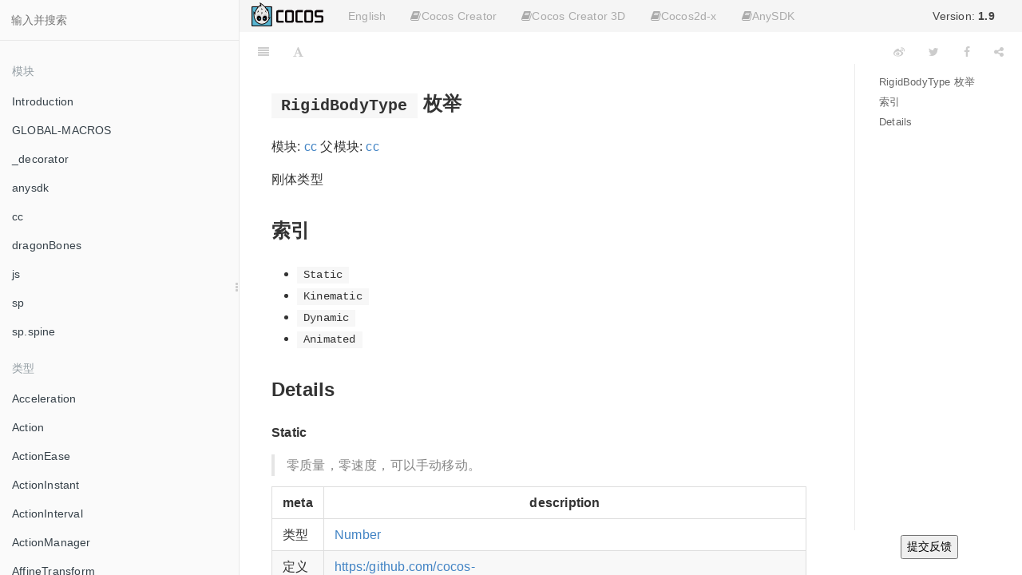

--- FILE ---
content_type: text/html
request_url: https://docs.cocos.com/creator/1.9/api/zh/enums/RigidBodyType.html
body_size: 10582
content:

<!DOCTYPE HTML>
<html lang="zh-hans" >
    <head>
        <meta charset="UTF-8">
        <meta content="text/html; charset=utf-8" http-equiv="Content-Type">
        <title>Cocos Creator 1.9  - RigidBodyType</title>
        <meta http-equiv="X-UA-Compatible" content="IE=edge" />
        <meta name="description" content="">
        <meta name="generator" content="GitBook 3.2.3">
        
        
        
    
    <link rel="stylesheet" href="../../gitbook/style.css">

    
            
                
                <link rel="stylesheet" href="../../gitbook/gitbook-plugin-search-title/search.css">
                
            
                
                <link rel="stylesheet" href="../../gitbook/gitbook-plugin-splitter/splitter.css">
                
            
                
                <link rel="stylesheet" href="../../gitbook/gitbook-plugin-highlight/website.css">
                
            
                
                <link rel="stylesheet" href="../../gitbook/gitbook-plugin-fontsettings/website.css">
                
            
        

    

    
        
        <link rel="stylesheet" href="../styles/website.css">
        
    

        
    
    
    <meta name="HandheldFriendly" content="true"/>
    <meta name="viewport" content="width=device-width, initial-scale=1, user-scalable=no">
    <meta name="apple-mobile-web-app-capable" content="yes">
    <meta name="apple-mobile-web-app-status-bar-style" content="black">
    <link rel="apple-touch-icon-precomposed" sizes="152x152" href="../../gitbook/images/apple-touch-icon-precomposed-152.png">
    <link rel="shortcut icon" href="../../gitbook/images/favicon.ico" type="image/x-icon">

    
    <link rel="next" href="Scrollbar.Direction.html" />
    
    
    <link rel="prev" href="RECResultCode.html" />
    

    </head>
    <body>
        
<div class="book">
    <div class="book-summary">
        
    <nav role="navigation" class="autoshow">
        <ul class="summary">
        <li><a href="https://cocos.com" class="btn" target="_blank"><img src="https://forum.cocos.org/images/logo.png" height="30" /></a></li>
        <li><a href="#" class="btn" onclick="toggleLanguage()">English</a></li>
        
        
        <li class="version-link">
            <a href="#" class="btn" style="color:#444"></i>Version: <span style="font-weight: bold; display: inline">1.9</span></a>
            <ul class="hovershow">
                
                <li><a href="http://docs.cocos.com/creator/3.8/api/zh/" class="btn">Version: <span style="font-weight:bold; display: inline">3.8</span></a></li>
                
                <li><a href="http://docs.cocos.com/creator/3.7/api/zh/" class="btn">Version: <span style="font-weight:bold; display: inline">3.7</span></a></li>
                
                <li><a href="http://docs.cocos.com/creator/3.6/api/zh/" class="btn">Version: <span style="font-weight:bold; display: inline">3.6</span></a></li>
                
                <li><a href="http://docs.cocos.com/creator/3.5/api/zh/" class="btn">Version: <span style="font-weight:bold; display: inline">3.5</span></a></li>
                
                <li><a href="http://docs.cocos.com/creator/3.4/api/zh/" class="btn">Version: <span style="font-weight:bold; display: inline">3.4</span></a></li>
                
                <li><a href="http://docs.cocos.com/creator/3.3/api/zh/" class="btn">Version: <span style="font-weight:bold; display: inline">3.3</span></a></li>
                
                <li><a href="http://docs.cocos.com/creator/3.2/api/zh" class="btn">Version: <span style="font-weight:bold; display: inline">3.2</span></a></li>
                
                <li><a href="http://docs.cocos.com/creator/3.1/api/zh" class="btn">Version: <span style="font-weight:bold; display: inline">3.1</span></a></li>
                
                <li><a href="http://docs.cocos.com/creator/3.0/api/zh" class="btn">Version: <span style="font-weight:bold; display: inline">3.0</span></a></li>
                
                <li><a href="http://docs.cocos.com/creator/2.4/api/zh" class="btn">Version: <span style="font-weight:bold; display: inline">2.4</span></a></li>
                
                <li><a href="http://docs.cocos.com/creator/2.3/api/zh" class="btn">Version: <span style="font-weight:bold; display: inline">2.3</span></a></li>
                
                <li><a href="http://docs.cocos.com/creator/2.2/api/zh" class="btn">Version: <span style="font-weight:bold; display: inline">2.2</span></a></li>
                
                <li><a href="http://docs.cocos.com/creator/2.1/api/zh" class="btn">Version: <span style="font-weight:bold; display: inline">2.1</span></a></li>
                
                <li><a href="http://docs.cocos.com/creator/2.0/api/zh" class="btn">Version: <span style="font-weight:bold; display: inline">2.0</span></a></li>
                
                <li><a href="http://docs.cocos.com/creator/1.10/api/zh" class="btn">Version: <span style="font-weight:bold; display: inline">1.10</span></a></li>
                
                <li><a href="http://docs.cocos.com/creator/1.9/api/zh" class="btn">Version: <span style="font-weight:bold; display: inline">1.9</span></a></li>
                
            </ul>
        </li>                
        
                 
        
        
        <li>
            <a class="btn"><i class="fa fa-book"></i>Cocos Creator</a>
            <ul>
                
                <li><a href="http://docs.cocos.com/creator/1.9/manual/zh" class="btn">手册文档</a></li>
                
                <li><a href="http://docs.cocos.com/creator/1.9/api/zh" class="btn">API 参考</a></li>
                
            </ul>
        </li>                
        
        
        
        <li>
            <a class="btn"><i class="fa fa-book"></i>Cocos Creator 3D</a>
            <ul>
                
                <li><a href="https://docs.cocos.com/creator3d/manual/zh" class="btn">手册文档</a></li>
                
                <li><a href="https://docs.cocos.com/creator3d/api/zh" class="btn">API 参考</a></li>
                
            </ul>
        </li>                
        
        
        
        <li>
            <a class="btn"><i class="fa fa-book"></i>Cocos2d-x</a>
            <ul>
                
                <li><a href="http://docs.cocos.com/cocos2d-x/manual/zh" class="btn">手册文档</a></li>
                
                <li><a href="http://docs.cocos2d-x.org/api-ref/index.html" class="btn">API 参考</a></li>
                
            </ul>
        </li>                
        
        
        
        <li><a href="http://docs.anysdk.com/" class="btn"><i class="fa fa-book"></i>AnySDK</a></li>
        
        
        </ul>
    </nav>
    
            
<div id="book-search-input" role="search">
    <input type="text" placeholder="输入并搜索" />
</div>

            
                <nav role="navigation">
                


<ul class="summary">
    
    

    

    
        
        <li class="header">模块</li>
        
        
    
        <li class="chapter " data-level="1.1" data-path="../">
            
                <a href="../">
            
                    
                    Introduction
            
                </a>
            

            
        </li>
    
        <li class="chapter " data-level="1.2" data-path="../modules/GLOBAL-MACROS.html">
            
                <a href="../modules/GLOBAL-MACROS.html">
            
                    
                    GLOBAL-MACROS
            
                </a>
            

            
        </li>
    
        <li class="chapter " data-level="1.3" data-path="../modules/_decorator.html">
            
                <a href="../modules/_decorator.html">
            
                    
                    _decorator
            
                </a>
            

            
        </li>
    
        <li class="chapter " data-level="1.4" data-path="../modules/anysdk.html">
            
                <a href="../modules/anysdk.html">
            
                    
                    anysdk
            
                </a>
            

            
        </li>
    
        <li class="chapter " data-level="1.5" data-path="../modules/cc.html">
            
                <a href="../modules/cc.html">
            
                    
                    cc
            
                </a>
            

            
        </li>
    
        <li class="chapter " data-level="1.6" data-path="../modules/dragonBones.html">
            
                <a href="../modules/dragonBones.html">
            
                    
                    dragonBones
            
                </a>
            

            
        </li>
    
        <li class="chapter " data-level="1.7" data-path="../modules/js.html">
            
                <a href="../modules/js.html">
            
                    
                    js
            
                </a>
            

            
        </li>
    
        <li class="chapter " data-level="1.8" data-path="../modules/sp.html">
            
                <a href="../modules/sp.html">
            
                    
                    sp
            
                </a>
            

            
        </li>
    
        <li class="chapter " data-level="1.9" data-path="../modules/sp.spine.html">
            
                <a href="../modules/sp.spine.html">
            
                    
                    sp.spine
            
                </a>
            

            
        </li>
    

    
        
        <li class="header">类型</li>
        
        
    
        <li class="chapter " data-level="2.1" data-path="../classes/Acceleration.html">
            
                <a href="../classes/Acceleration.html">
            
                    
                    Acceleration
            
                </a>
            

            
        </li>
    
        <li class="chapter " data-level="2.2" data-path="../classes/Action.html">
            
                <a href="../classes/Action.html">
            
                    
                    Action
            
                </a>
            

            
        </li>
    
        <li class="chapter " data-level="2.3" data-path="../classes/ActionEase.html">
            
                <a href="../classes/ActionEase.html">
            
                    
                    ActionEase
            
                </a>
            

            
        </li>
    
        <li class="chapter " data-level="2.4" data-path="../classes/ActionInstant.html">
            
                <a href="../classes/ActionInstant.html">
            
                    
                    ActionInstant
            
                </a>
            

            
        </li>
    
        <li class="chapter " data-level="2.5" data-path="../classes/ActionInterval.html">
            
                <a href="../classes/ActionInterval.html">
            
                    
                    ActionInterval
            
                </a>
            

            
        </li>
    
        <li class="chapter " data-level="2.6" data-path="../classes/ActionManager.html">
            
                <a href="../classes/ActionManager.html">
            
                    
                    ActionManager
            
                </a>
            

            
        </li>
    
        <li class="chapter " data-level="2.7" data-path="../classes/AffineTransform.html">
            
                <a href="../classes/AffineTransform.html">
            
                    
                    AffineTransform
            
                </a>
            

            
        </li>
    
        <li class="chapter " data-level="2.8" data-path="../classes/AgentManager.html">
            
                <a href="../classes/AgentManager.html">
            
                    
                    AgentManager
            
                </a>
            

            
        </li>
    
        <li class="chapter " data-level="2.9" data-path="../classes/Animation.html">
            
                <a href="../classes/Animation.html">
            
                    
                    Animation
            
                </a>
            

            
        </li>
    
        <li class="chapter " data-level="2.10" data-path="../classes/AnimationClip.html">
            
                <a href="../classes/AnimationClip.html">
            
                    
                    AnimationClip
            
                </a>
            

            
        </li>
    
        <li class="chapter " data-level="2.11" data-path="../classes/AnimationState.html">
            
                <a href="../classes/AnimationState.html">
            
                    
                    AnimationState
            
                </a>
            

            
        </li>
    
        <li class="chapter " data-level="2.12" data-path="../classes/ArmatureDisplay.html">
            
                <a href="../classes/ArmatureDisplay.html">
            
                    
                    ArmatureDisplay
            
                </a>
            

            
        </li>
    
        <li class="chapter " data-level="2.13" data-path="../classes/array.html">
            
                <a href="../classes/array.html">
            
                    
                    array
            
                </a>
            

            
        </li>
    
        <li class="chapter " data-level="2.14" data-path="../classes/Asset.html">
            
                <a href="../classes/Asset.html">
            
                    
                    Asset
            
                </a>
            

            
        </li>
    
        <li class="chapter " data-level="2.15" data-path="../classes/AudioClip.html">
            
                <a href="../classes/AudioClip.html">
            
                    
                    AudioClip
            
                </a>
            

            
        </li>
    
        <li class="chapter " data-level="2.16" data-path="../classes/audioEngine.html">
            
                <a href="../classes/audioEngine.html">
            
                    
                    audioEngine
            
                </a>
            

            
        </li>
    
        <li class="chapter " data-level="2.17" data-path="../classes/AudioSource.html">
            
                <a href="../classes/AudioSource.html">
            
                    
                    AudioSource
            
                </a>
            

            
        </li>
    
        <li class="chapter " data-level="2.18" data-path="../classes/BitmapFont.html">
            
                <a href="../classes/BitmapFont.html">
            
                    
                    BitmapFont
            
                </a>
            

            
        </li>
    
        <li class="chapter " data-level="2.19" data-path="../classes/BlendFunc.html">
            
                <a href="../classes/BlendFunc.html">
            
                    
                    BlendFunc
            
                </a>
            

            
        </li>
    
        <li class="chapter " data-level="2.20" data-path="../classes/BlockInputEvents.html">
            
                <a href="../classes/BlockInputEvents.html">
            
                    
                    BlockInputEvents
            
                </a>
            

            
        </li>
    
        <li class="chapter " data-level="2.21" data-path="../classes/BoxCollider.html">
            
                <a href="../classes/BoxCollider.html">
            
                    
                    BoxCollider
            
                </a>
            

            
        </li>
    
        <li class="chapter " data-level="2.22" data-path="../classes/Button.html">
            
                <a href="../classes/Button.html">
            
                    
                    Button
            
                </a>
            

            
        </li>
    
        <li class="chapter " data-level="2.23" data-path="../classes/CallbacksInvoker.html">
            
                <a href="../classes/CallbacksInvoker.html">
            
                    
                    CallbacksInvoker
            
                </a>
            

            
        </li>
    
        <li class="chapter " data-level="2.24" data-path="../classes/Camera.html">
            
                <a href="../classes/Camera.html">
            
                    
                    Camera
            
                </a>
            

            
        </li>
    
        <li class="chapter " data-level="2.25" data-path="../classes/Canvas.html">
            
                <a href="../classes/Canvas.html">
            
                    
                    Canvas
            
                </a>
            

            
        </li>
    
        <li class="chapter " data-level="2.26" data-path="../classes/CircleCollider.html">
            
                <a href="../classes/CircleCollider.html">
            
                    
                    CircleCollider
            
                </a>
            

            
        </li>
    
        <li class="chapter " data-level="2.27" data-path="../classes/CoffeeScript.html">
            
                <a href="../classes/CoffeeScript.html">
            
                    
                    CoffeeScript
            
                </a>
            

            
        </li>
    
        <li class="chapter " data-level="2.28" data-path="../classes/Collider.html">
            
                <a href="../classes/Collider.html">
            
                    
                    Collider
            
                </a>
            

            
        </li>
    
        <li class="chapter " data-level="2.29" data-path="../classes/Collider.Box.html">
            
                <a href="../classes/Collider.Box.html">
            
                    
                    Collider.Box
            
                </a>
            

            
        </li>
    
        <li class="chapter " data-level="2.30" data-path="../classes/Collider.Circle.html">
            
                <a href="../classes/Collider.Circle.html">
            
                    
                    Collider.Circle
            
                </a>
            

            
        </li>
    
        <li class="chapter " data-level="2.31" data-path="../classes/Collider.Polygon.html">
            
                <a href="../classes/Collider.Polygon.html">
            
                    
                    Collider.Polygon
            
                </a>
            

            
        </li>
    
        <li class="chapter " data-level="2.32" data-path="../classes/CollisionManager.html">
            
                <a href="../classes/CollisionManager.html">
            
                    
                    CollisionManager
            
                </a>
            

            
        </li>
    
        <li class="chapter " data-level="2.33" data-path="../classes/Color.html">
            
                <a href="../classes/Color.html">
            
                    
                    Color
            
                </a>
            

            
        </li>
    
        <li class="chapter " data-level="2.34" data-path="../classes/Component.html">
            
                <a href="../classes/Component.html">
            
                    
                    Component
            
                </a>
            

            
        </li>
    
        <li class="chapter " data-level="2.35" data-path="../classes/Component.EventHandler.html">
            
                <a href="../classes/Component.EventHandler.html">
            
                    
                    Component.EventHandler
            
                </a>
            

            
        </li>
    
        <li class="chapter " data-level="2.36" data-path="../classes/ContainerStrategy.html">
            
                <a href="../classes/ContainerStrategy.html">
            
                    
                    ContainerStrategy
            
                </a>
            

            
        </li>
    
        <li class="chapter " data-level="2.37" data-path="../classes/ContentStrategy.html">
            
                <a href="../classes/ContentStrategy.html">
            
                    
                    ContentStrategy
            
                </a>
            

            
        </li>
    
        <li class="chapter " data-level="2.38" data-path="../classes/Details.html">
            
                <a href="../classes/Details.html">
            
                    
                    Details
            
                </a>
            

            
        </li>
    
        <li class="chapter " data-level="2.39" data-path="../classes/Director.html">
            
                <a href="../classes/Director.html">
            
                    
                    Director
            
                </a>
            

            
        </li>
    
        <li class="chapter " data-level="2.40" data-path="../classes/DistanceJoint.html">
            
                <a href="../classes/DistanceJoint.html">
            
                    
                    DistanceJoint
            
                </a>
            

            
        </li>
    
        <li class="chapter " data-level="2.41" data-path="../classes/DragonBonesAsset.html">
            
                <a href="../classes/DragonBonesAsset.html">
            
                    
                    DragonBonesAsset
            
                </a>
            

            
        </li>
    
        <li class="chapter " data-level="2.42" data-path="../classes/DragonBonesAtlasAsset.html">
            
                <a href="../classes/DragonBonesAtlasAsset.html">
            
                    
                    DragonBonesAtlasAsset
            
                </a>
            

            
        </li>
    
        <li class="chapter " data-level="2.43" data-path="../classes/EaseBounce.html">
            
                <a href="../classes/EaseBounce.html">
            
                    
                    EaseBounce
            
                </a>
            

            
        </li>
    
        <li class="chapter " data-level="2.44" data-path="../classes/EaseElastic.html">
            
                <a href="../classes/EaseElastic.html">
            
                    
                    EaseElastic
            
                </a>
            

            
        </li>
    
        <li class="chapter " data-level="2.45" data-path="../classes/EaseRateAction.html">
            
                <a href="../classes/EaseRateAction.html">
            
                    
                    EaseRateAction
            
                </a>
            

            
        </li>
    
        <li class="chapter " data-level="2.46" data-path="../classes/EditBox.html">
            
                <a href="../classes/EditBox.html">
            
                    
                    EditBox
            
                </a>
            

            
        </li>
    
        <li class="chapter " data-level="2.47" data-path="../classes/EqualToFrame.html">
            
                <a href="../classes/EqualToFrame.html">
            
                    
                    EqualToFrame
            
                </a>
            

            
        </li>
    
        <li class="chapter " data-level="2.48" data-path="../classes/EqualToWindow.html">
            
                <a href="../classes/EqualToWindow.html">
            
                    
                    EqualToWindow
            
                </a>
            

            
        </li>
    
        <li class="chapter " data-level="2.49" data-path="../classes/Event.html">
            
                <a href="../classes/Event.html">
            
                    
                    Event
            
                </a>
            

            
        </li>
    
        <li class="chapter " data-level="2.50" data-path="../classes/Event.EventAcceleration.html">
            
                <a href="../classes/Event.EventAcceleration.html">
            
                    
                    Event.EventAcceleration
            
                </a>
            

            
        </li>
    
        <li class="chapter " data-level="2.51" data-path="../classes/Event.EventCustom.html">
            
                <a href="../classes/Event.EventCustom.html">
            
                    
                    Event.EventCustom
            
                </a>
            

            
        </li>
    
        <li class="chapter " data-level="2.52" data-path="../classes/Event.EventKeyboard.html">
            
                <a href="../classes/Event.EventKeyboard.html">
            
                    
                    Event.EventKeyboard
            
                </a>
            

            
        </li>
    
        <li class="chapter " data-level="2.53" data-path="../classes/Event.EventMouse.html">
            
                <a href="../classes/Event.EventMouse.html">
            
                    
                    Event.EventMouse
            
                </a>
            

            
        </li>
    
        <li class="chapter " data-level="2.54" data-path="../classes/Event.EventTouch.html">
            
                <a href="../classes/Event.EventTouch.html">
            
                    
                    Event.EventTouch
            
                </a>
            

            
        </li>
    
        <li class="chapter " data-level="2.55" data-path="../classes/EventListener.html">
            
                <a href="../classes/EventListener.html">
            
                    
                    EventListener
            
                </a>
            

            
        </li>
    
        <li class="chapter " data-level="2.56" data-path="../classes/eventManager.html">
            
                <a href="../classes/eventManager.html">
            
                    
                    eventManager
            
                </a>
            

            
        </li>
    
        <li class="chapter " data-level="2.57" data-path="../classes/EventTarget.html">
            
                <a href="../classes/EventTarget.html">
            
                    
                    EventTarget
            
                </a>
            

            
        </li>
    
        <li class="chapter " data-level="2.58" data-path="../classes/FiniteTimeAction.html">
            
                <a href="../classes/FiniteTimeAction.html">
            
                    
                    FiniteTimeAction
            
                </a>
            

            
        </li>
    
        <li class="chapter " data-level="2.59" data-path="../classes/Font.html">
            
                <a href="../classes/Font.html">
            
                    
                    Font
            
                </a>
            

            
        </li>
    
        <li class="chapter " data-level="2.60" data-path="../classes/Game.html">
            
                <a href="../classes/Game.html">
            
                    
                    Game
            
                </a>
            

            
        </li>
    
        <li class="chapter " data-level="2.61" data-path="../classes/Graphics.html">
            
                <a href="../classes/Graphics.html">
            
                    
                    Graphics
            
                </a>
            

            
        </li>
    
        <li class="chapter " data-level="2.62" data-path="../classes/Intersection.html">
            
                <a href="../classes/Intersection.html">
            
                    
                    Intersection
            
                </a>
            

            
        </li>
    
        <li class="chapter " data-level="2.63" data-path="../classes/Joint.html">
            
                <a href="../classes/Joint.html">
            
                    
                    Joint
            
                </a>
            

            
        </li>
    
        <li class="chapter " data-level="2.64" data-path="../classes/Label.html">
            
                <a href="../classes/Label.html">
            
                    
                    Label
            
                </a>
            

            
        </li>
    
        <li class="chapter " data-level="2.65" data-path="../classes/LabelAtlas.html">
            
                <a href="../classes/LabelAtlas.html">
            
                    
                    LabelAtlas
            
                </a>
            

            
        </li>
    
        <li class="chapter " data-level="2.66" data-path="../classes/LabelOutline.html">
            
                <a href="../classes/LabelOutline.html">
            
                    
                    LabelOutline
            
                </a>
            

            
        </li>
    
        <li class="chapter " data-level="2.67" data-path="../classes/Layout.html">
            
                <a href="../classes/Layout.html">
            
                    
                    Layout
            
                </a>
            

            
        </li>
    
        <li class="chapter " data-level="2.68" data-path="../classes/loader.html">
            
                <a href="../classes/loader.html">
            
                    
                    loader
            
                </a>
            

            
        </li>
    
        <li class="chapter " data-level="2.69" data-path="../classes/LoadingItems.html">
            
                <a href="../classes/LoadingItems.html">
            
                    
                    LoadingItems
            
                </a>
            

            
        </li>
    
        <li class="chapter " data-level="2.70" data-path="../classes/Manifold.html">
            
                <a href="../classes/Manifold.html">
            
                    
                    Manifold
            
                </a>
            

            
        </li>
    
        <li class="chapter " data-level="2.71" data-path="../classes/ManifoldPoint.html">
            
                <a href="../classes/ManifoldPoint.html">
            
                    
                    ManifoldPoint
            
                </a>
            

            
        </li>
    
        <li class="chapter " data-level="2.72" data-path="../classes/Mask.html">
            
                <a href="../classes/Mask.html">
            
                    
                    Mask
            
                </a>
            

            
        </li>
    
        <li class="chapter " data-level="2.73" data-path="../classes/MotionStreak.html">
            
                <a href="../classes/MotionStreak.html">
            
                    
                    MotionStreak
            
                </a>
            

            
        </li>
    
        <li class="chapter " data-level="2.74" data-path="../classes/MotorJoint.html">
            
                <a href="../classes/MotorJoint.html">
            
                    
                    MotorJoint
            
                </a>
            

            
        </li>
    
        <li class="chapter " data-level="2.75" data-path="../classes/MouseJoint.html">
            
                <a href="../classes/MouseJoint.html">
            
                    
                    MouseJoint
            
                </a>
            

            
        </li>
    
        <li class="chapter " data-level="2.76" data-path="../classes/Node.html">
            
                <a href="../classes/Node.html">
            
                    
                    Node
            
                </a>
            

            
        </li>
    
        <li class="chapter " data-level="2.77" data-path="../classes/Node.EventType.html">
            
                <a href="../classes/Node.EventType.html">
            
                    
                    Node.EventType
            
                </a>
            

            
        </li>
    
        <li class="chapter " data-level="2.78" data-path="../classes/NodePool.html">
            
                <a href="../classes/NodePool.html">
            
                    
                    NodePool
            
                </a>
            

            
        </li>
    
        <li class="chapter " data-level="2.79" data-path="../classes/OriginalContainer.html">
            
                <a href="../classes/OriginalContainer.html">
            
                    
                    OriginalContainer
            
                </a>
            

            
        </li>
    
        <li class="chapter " data-level="2.80" data-path="../classes/PageView.html">
            
                <a href="../classes/PageView.html">
            
                    
                    PageView
            
                </a>
            

            
        </li>
    
        <li class="chapter " data-level="2.81" data-path="../classes/PageViewIndicator.html">
            
                <a href="../classes/PageViewIndicator.html">
            
                    
                    PageViewIndicator
            
                </a>
            

            
        </li>
    
        <li class="chapter " data-level="2.82" data-path="../classes/ParticleSystem.html">
            
                <a href="../classes/ParticleSystem.html">
            
                    
                    ParticleSystem
            
                </a>
            

            
        </li>
    
        <li class="chapter " data-level="2.83" data-path="../classes/PhysicsBoxCollider.html">
            
                <a href="../classes/PhysicsBoxCollider.html">
            
                    
                    PhysicsBoxCollider
            
                </a>
            

            
        </li>
    
        <li class="chapter " data-level="2.84" data-path="../classes/PhysicsChainCollider.html">
            
                <a href="../classes/PhysicsChainCollider.html">
            
                    
                    PhysicsChainCollider
            
                </a>
            

            
        </li>
    
        <li class="chapter " data-level="2.85" data-path="../classes/PhysicsCircleCollider.html">
            
                <a href="../classes/PhysicsCircleCollider.html">
            
                    
                    PhysicsCircleCollider
            
                </a>
            

            
        </li>
    
        <li class="chapter " data-level="2.86" data-path="../classes/PhysicsCollider.html">
            
                <a href="../classes/PhysicsCollider.html">
            
                    
                    PhysicsCollider
            
                </a>
            

            
        </li>
    
        <li class="chapter " data-level="2.87" data-path="../classes/PhysicsContact.html">
            
                <a href="../classes/PhysicsContact.html">
            
                    
                    PhysicsContact
            
                </a>
            

            
        </li>
    
        <li class="chapter " data-level="2.88" data-path="../classes/PhysicsImpulse.html">
            
                <a href="../classes/PhysicsImpulse.html">
            
                    
                    PhysicsImpulse
            
                </a>
            

            
        </li>
    
        <li class="chapter " data-level="2.89" data-path="../classes/PhysicsManager.html">
            
                <a href="../classes/PhysicsManager.html">
            
                    
                    PhysicsManager
            
                </a>
            

            
        </li>
    
        <li class="chapter " data-level="2.90" data-path="../classes/PhysicsPolygonCollider.html">
            
                <a href="../classes/PhysicsPolygonCollider.html">
            
                    
                    PhysicsPolygonCollider
            
                </a>
            

            
        </li>
    
        <li class="chapter " data-level="2.91" data-path="../classes/PhysicsRayCastResult.html">
            
                <a href="../classes/PhysicsRayCastResult.html">
            
                    
                    PhysicsRayCastResult
            
                </a>
            

            
        </li>
    
        <li class="chapter " data-level="2.92" data-path="../classes/Pipeline.html">
            
                <a href="../classes/Pipeline.html">
            
                    
                    Pipeline
            
                </a>
            

            
        </li>
    
        <li class="chapter " data-level="2.93" data-path="../classes/Pipeline.Downloader.html">
            
                <a href="../classes/Pipeline.Downloader.html">
            
                    
                    Pipeline.Downloader
            
                </a>
            

            
        </li>
    
        <li class="chapter " data-level="2.94" data-path="../classes/Pipeline.Loader.html">
            
                <a href="../classes/Pipeline.Loader.html">
            
                    
                    Pipeline.Loader
            
                </a>
            

            
        </li>
    
        <li class="chapter " data-level="2.95" data-path="../classes/Playable.html">
            
                <a href="../classes/Playable.html">
            
                    
                    Playable
            
                </a>
            

            
        </li>
    
        <li class="chapter " data-level="2.96" data-path="../classes/PluginParam.html">
            
                <a href="../classes/PluginParam.html">
            
                    
                    PluginParam
            
                </a>
            

            
        </li>
    
        <li class="chapter " data-level="2.97" data-path="../classes/PluginProtocol.html">
            
                <a href="../classes/PluginProtocol.html">
            
                    
                    PluginProtocol
            
                </a>
            

            
        </li>
    
        <li class="chapter " data-level="2.98" data-path="../classes/PolygonCollider.html">
            
                <a href="../classes/PolygonCollider.html">
            
                    
                    PolygonCollider
            
                </a>
            

            
        </li>
    
        <li class="chapter " data-level="2.99" data-path="../classes/pool.html">
            
                <a href="../classes/pool.html">
            
                    
                    pool
            
                </a>
            

            
        </li>
    
        <li class="chapter " data-level="2.100" data-path="../classes/Pool.md">
            
                <span>
            
                    
                    Pool
            
                </a>
            

            
        </li>
    
        <li class="chapter " data-level="2.101" data-path="../classes/Prefab.html">
            
                <a href="../classes/Prefab.html">
            
                    
                    Prefab
            
                </a>
            

            
        </li>
    
        <li class="chapter " data-level="2.102" data-path="../classes/PrismaticJoint.html">
            
                <a href="../classes/PrismaticJoint.html">
            
                    
                    PrismaticJoint
            
                </a>
            

            
        </li>
    
        <li class="chapter " data-level="2.103" data-path="../classes/ProgressBar.html">
            
                <a href="../classes/ProgressBar.html">
            
                    
                    ProgressBar
            
                </a>
            

            
        </li>
    
        <li class="chapter " data-level="2.104" data-path="../classes/ProportionalToFrame.html">
            
                <a href="../classes/ProportionalToFrame.html">
            
                    
                    ProportionalToFrame
            
                </a>
            

            
        </li>
    
        <li class="chapter " data-level="2.105" data-path="../classes/ProportionalToWindow.html">
            
                <a href="../classes/ProportionalToWindow.html">
            
                    
                    ProportionalToWindow
            
                </a>
            

            
        </li>
    
        <li class="chapter " data-level="2.106" data-path="../classes/ProtocolAds.html">
            
                <a href="../classes/ProtocolAds.html">
            
                    
                    ProtocolAds
            
                </a>
            

            
        </li>
    
        <li class="chapter " data-level="2.107" data-path="../classes/ProtocolAdTracking.html">
            
                <a href="../classes/ProtocolAdTracking.html">
            
                    
                    ProtocolAdTracking
            
                </a>
            

            
        </li>
    
        <li class="chapter " data-level="2.108" data-path="../classes/ProtocolAnalytics.html">
            
                <a href="../classes/ProtocolAnalytics.html">
            
                    
                    ProtocolAnalytics
            
                </a>
            

            
        </li>
    
        <li class="chapter " data-level="2.109" data-path="../classes/ProtocolCrash.html">
            
                <a href="../classes/ProtocolCrash.html">
            
                    
                    ProtocolCrash
            
                </a>
            

            
        </li>
    
        <li class="chapter " data-level="2.110" data-path="../classes/ProtocolCustom.html">
            
                <a href="../classes/ProtocolCustom.html">
            
                    
                    ProtocolCustom
            
                </a>
            

            
        </li>
    
        <li class="chapter " data-level="2.111" data-path="../classes/ProtocolIAP.html">
            
                <a href="../classes/ProtocolIAP.html">
            
                    
                    ProtocolIAP
            
                </a>
            

            
        </li>
    
        <li class="chapter " data-level="2.112" data-path="../classes/ProtocolPush.html">
            
                <a href="../classes/ProtocolPush.html">
            
                    
                    ProtocolPush
            
                </a>
            

            
        </li>
    
        <li class="chapter " data-level="2.113" data-path="../classes/ProtocolREC.html">
            
                <a href="../classes/ProtocolREC.html">
            
                    
                    ProtocolREC
            
                </a>
            

            
        </li>
    
        <li class="chapter " data-level="2.114" data-path="../classes/ProtocolShare.html">
            
                <a href="../classes/ProtocolShare.html">
            
                    
                    ProtocolShare
            
                </a>
            

            
        </li>
    
        <li class="chapter " data-level="2.115" data-path="../classes/ProtocolSocial.html">
            
                <a href="../classes/ProtocolSocial.html">
            
                    
                    ProtocolSocial
            
                </a>
            

            
        </li>
    
        <li class="chapter " data-level="2.116" data-path="../classes/ProtocolUser.html">
            
                <a href="../classes/ProtocolUser.html">
            
                    
                    ProtocolUser
            
                </a>
            

            
        </li>
    
        <li class="chapter " data-level="2.117" data-path="../classes/Quad2.html">
            
                <a href="../classes/Quad2.html">
            
                    
                    Quad2
            
                </a>
            

            
        </li>
    
        <li class="chapter " data-level="2.118" data-path="../classes/Quad3.html">
            
                <a href="../classes/Quad3.html">
            
                    
                    Quad3
            
                </a>
            

            
        </li>
    
        <li class="chapter " data-level="2.119" data-path="../classes/RawAsset.html">
            
                <a href="../classes/RawAsset.html">
            
                    
                    RawAsset
            
                </a>
            

            
        </li>
    
        <li class="chapter " data-level="2.120" data-path="../classes/Rect.html">
            
                <a href="../classes/Rect.html">
            
                    
                    Rect
            
                </a>
            

            
        </li>
    
        <li class="chapter " data-level="2.121" data-path="../classes/ResolutionPolicy.html">
            
                <a href="../classes/ResolutionPolicy.html">
            
                    
                    ResolutionPolicy
            
                </a>
            

            
        </li>
    
        <li class="chapter " data-level="2.122" data-path="../classes/RevoluteJoint.html">
            
                <a href="../classes/RevoluteJoint.html">
            
                    
                    RevoluteJoint
            
                </a>
            

            
        </li>
    
        <li class="chapter " data-level="2.123" data-path="../classes/RichText.html">
            
                <a href="../classes/RichText.html">
            
                    
                    RichText
            
                </a>
            

            
        </li>
    
        <li class="chapter " data-level="2.124" data-path="../classes/RigidBody.html">
            
                <a href="../classes/RigidBody.html">
            
                    
                    RigidBody
            
                </a>
            

            
        </li>
    
        <li class="chapter " data-level="2.125" data-path="../classes/RopeJoint.html">
            
                <a href="../classes/RopeJoint.html">
            
                    
                    RopeJoint
            
                </a>
            

            
        </li>
    
        <li class="chapter " data-level="2.126" data-path="../classes/Scene.html">
            
                <a href="../classes/Scene.html">
            
                    
                    Scene
            
                </a>
            

            
        </li>
    
        <li class="chapter " data-level="2.127" data-path="../classes/SceneAsset.html">
            
                <a href="../classes/SceneAsset.html">
            
                    
                    SceneAsset
            
                </a>
            

            
        </li>
    
        <li class="chapter " data-level="2.128" data-path="../classes/Scheduler.html">
            
                <a href="../classes/Scheduler.html">
            
                    
                    Scheduler
            
                </a>
            

            
        </li>
    
        <li class="chapter " data-level="2.129" data-path="../classes/screen.html">
            
                <a href="../classes/screen.html">
            
                    
                    screen
            
                </a>
            

            
        </li>
    
        <li class="chapter " data-level="2.130" data-path="../classes/Scrollbar.html">
            
                <a href="../classes/Scrollbar.html">
            
                    
                    Scrollbar
            
                </a>
            

            
        </li>
    
        <li class="chapter " data-level="2.131" data-path="../classes/ScrollView.html">
            
                <a href="../classes/ScrollView.html">
            
                    
                    ScrollView
            
                </a>
            

            
        </li>
    
        <li class="chapter " data-level="2.132" data-path="../classes/Size.html">
            
                <a href="../classes/Size.html">
            
                    
                    Size
            
                </a>
            

            
        </li>
    
        <li class="chapter " data-level="2.133" data-path="../classes/Skeleton.html">
            
                <a href="../classes/Skeleton.html">
            
                    
                    Skeleton
            
                </a>
            

            
        </li>
    
        <li class="chapter " data-level="2.134" data-path="../classes/SkeletonData.html">
            
                <a href="../classes/SkeletonData.html">
            
                    
                    SkeletonData
            
                </a>
            

            
        </li>
    
        <li class="chapter " data-level="2.135" data-path="../classes/Slider.html">
            
                <a href="../classes/Slider.html">
            
                    
                    Slider
            
                </a>
            

            
        </li>
    
        <li class="chapter " data-level="2.136" data-path="../classes/Sprite.html">
            
                <a href="../classes/Sprite.html">
            
                    
                    Sprite
            
                </a>
            

            
        </li>
    
        <li class="chapter " data-level="2.137" data-path="../classes/SpriteAtlas.html">
            
                <a href="../classes/SpriteAtlas.html">
            
                    
                    SpriteAtlas
            
                </a>
            

            
        </li>
    
        <li class="chapter " data-level="2.138" data-path="../classes/SpriteDistortion.html">
            
                <a href="../classes/SpriteDistortion.html">
            
                    
                    SpriteDistortion
            
                </a>
            

            
        </li>
    
        <li class="chapter " data-level="2.139" data-path="../classes/SpriteFrame.html">
            
                <a href="../classes/SpriteFrame.html">
            
                    
                    SpriteFrame
            
                </a>
            

            
        </li>
    
        <li class="chapter " data-level="2.140" data-path="../classes/sys.html">
            
                <a href="../classes/sys.html">
            
                    
                    sys
            
                </a>
            

            
        </li>
    
        <li class="chapter " data-level="2.141" data-path="../classes/SystemEvent.html">
            
                <a href="../classes/SystemEvent.html">
            
                    
                    SystemEvent
            
                </a>
            

            
        </li>
    
        <li class="chapter " data-level="2.142" data-path="../classes/SystemEvent.EventType.html">
            
                <a href="../classes/SystemEvent.EventType.html">
            
                    
                    SystemEvent.EventType
            
                </a>
            

            
        </li>
    
        <li class="chapter " data-level="2.143" data-path="../classes/Tex2F.html">
            
                <a href="../classes/Tex2F.html">
            
                    
                    Tex2F
            
                </a>
            

            
        </li>
    
        <li class="chapter " data-level="2.144" data-path="../classes/TextAsset.html">
            
                <a href="../classes/TextAsset.html">
            
                    
                    TextAsset
            
                </a>
            

            
        </li>
    
        <li class="chapter " data-level="2.145" data-path="../classes/Texture2D.html">
            
                <a href="../classes/Texture2D.html">
            
                    
                    Texture2D
            
                </a>
            

            
        </li>
    
        <li class="chapter " data-level="2.146" data-path="../classes/textureCache.html">
            
                <a href="../classes/textureCache.html">
            
                    
                    textureCache
            
                </a>
            

            
        </li>
    
        <li class="chapter " data-level="2.147" data-path="../classes/TiledLayer.html">
            
                <a href="../classes/TiledLayer.html">
            
                    
                    TiledLayer
            
                </a>
            

            
        </li>
    
        <li class="chapter " data-level="2.148" data-path="../classes/TiledMap.html">
            
                <a href="../classes/TiledMap.html">
            
                    
                    TiledMap
            
                </a>
            

            
        </li>
    
        <li class="chapter " data-level="2.149" data-path="../classes/TiledMapAsset.html">
            
                <a href="../classes/TiledMapAsset.html">
            
                    
                    TiledMapAsset
            
                </a>
            

            
        </li>
    
        <li class="chapter " data-level="2.150" data-path="../classes/TiledObjectGroup.html">
            
                <a href="../classes/TiledObjectGroup.html">
            
                    
                    TiledObjectGroup
            
                </a>
            

            
        </li>
    
        <li class="chapter " data-level="2.151" data-path="../classes/TMXObject.html">
            
                <a href="../classes/TMXObject.html">
            
                    
                    TMXObject
            
                </a>
            

            
        </li>
    
        <li class="chapter " data-level="2.152" data-path="../classes/Toggle.html">
            
                <a href="../classes/Toggle.html">
            
                    
                    Toggle
            
                </a>
            

            
        </li>
    
        <li class="chapter " data-level="2.153" data-path="../classes/ToggleContainer.html">
            
                <a href="../classes/ToggleContainer.html">
            
                    
                    ToggleContainer
            
                </a>
            

            
        </li>
    
        <li class="chapter " data-level="2.154" data-path="../classes/ToggleGroup.html">
            
                <a href="../classes/ToggleGroup.html">
            
                    
                    ToggleGroup
            
                </a>
            

            
        </li>
    
        <li class="chapter " data-level="2.155" data-path="../classes/Touch.html">
            
                <a href="../classes/Touch.html">
            
                    
                    Touch
            
                </a>
            

            
        </li>
    
        <li class="chapter " data-level="2.156" data-path="../classes/TTFFont.html">
            
                <a href="../classes/TTFFont.html">
            
                    
                    TTFFont
            
                </a>
            

            
        </li>
    
        <li class="chapter " data-level="2.157" data-path="../classes/TypeScript.html">
            
                <a href="../classes/TypeScript.html">
            
                    
                    TypeScript
            
                </a>
            

            
        </li>
    
        <li class="chapter " data-level="2.158" data-path="../classes/url.html">
            
                <a href="../classes/url.html">
            
                    
                    url
            
                </a>
            

            
        </li>
    
        <li class="chapter " data-level="2.159" data-path="../classes/V2F_C4B_T2F.html">
            
                <a href="../classes/V2F_C4B_T2F.html">
            
                    
                    V2F_C4B_T2F
            
                </a>
            

            
        </li>
    
        <li class="chapter " data-level="2.160" data-path="../classes/V2F_C4B_T2F_Triangle.html">
            
                <a href="../classes/V2F_C4B_T2F_Triangle.html">
            
                    
                    V2F_C4B_T2F_Triangle
            
                </a>
            

            
        </li>
    
        <li class="chapter " data-level="2.161" data-path="../classes/V3F_C4B_T2F.html">
            
                <a href="../classes/V3F_C4B_T2F.html">
            
                    
                    V3F_C4B_T2F
            
                </a>
            

            
        </li>
    
        <li class="chapter " data-level="2.162" data-path="../classes/V3F_C4B_T2F_Quad.html">
            
                <a href="../classes/V3F_C4B_T2F_Quad.html">
            
                    
                    V3F_C4B_T2F_Quad
            
                </a>
            

            
        </li>
    
        <li class="chapter " data-level="2.163" data-path="../classes/ValueType.html">
            
                <a href="../classes/ValueType.html">
            
                    
                    ValueType
            
                </a>
            

            
        </li>
    
        <li class="chapter " data-level="2.164" data-path="../classes/Vec2.html">
            
                <a href="../classes/Vec2.html">
            
                    
                    Vec2
            
                </a>
            

            
        </li>
    
        <li class="chapter " data-level="2.165" data-path="../classes/Vertex2F.html">
            
                <a href="../classes/Vertex2F.html">
            
                    
                    Vertex2F
            
                </a>
            

            
        </li>
    
        <li class="chapter " data-level="2.166" data-path="../classes/Vertex3F.html">
            
                <a href="../classes/Vertex3F.html">
            
                    
                    Vertex3F
            
                </a>
            

            
        </li>
    
        <li class="chapter " data-level="2.167" data-path="../classes/VideoPlayer.html">
            
                <a href="../classes/VideoPlayer.html">
            
                    
                    VideoPlayer
            
                </a>
            

            
        </li>
    
        <li class="chapter " data-level="2.168" data-path="../classes/View.html">
            
                <a href="../classes/View.html">
            
                    
                    View
            
                </a>
            

            
        </li>
    
        <li class="chapter " data-level="2.169" data-path="../classes/ViewGroup.html">
            
                <a href="../classes/ViewGroup.html">
            
                    
                    ViewGroup
            
                </a>
            

            
        </li>
    
        <li class="chapter " data-level="2.170" data-path="../classes/visibleRect.html">
            
                <a href="../classes/visibleRect.html">
            
                    
                    visibleRect
            
                </a>
            

            
        </li>
    
        <li class="chapter " data-level="2.171" data-path="../classes/WebGLColor.html">
            
                <a href="../classes/WebGLColor.html">
            
                    
                    WebGLColor
            
                </a>
            

            
        </li>
    
        <li class="chapter " data-level="2.172" data-path="../classes/WebView.html">
            
                <a href="../classes/WebView.html">
            
                    
                    WebView
            
                </a>
            

            
        </li>
    
        <li class="chapter " data-level="2.173" data-path="../classes/WeldJoint.html">
            
                <a href="../classes/WeldJoint.html">
            
                    
                    WeldJoint
            
                </a>
            

            
        </li>
    
        <li class="chapter " data-level="2.174" data-path="../classes/WheelJoint.html">
            
                <a href="../classes/WheelJoint.html">
            
                    
                    WheelJoint
            
                </a>
            

            
        </li>
    
        <li class="chapter " data-level="2.175" data-path="../classes/Widget.html">
            
                <a href="../classes/Widget.html">
            
                    
                    Widget
            
                </a>
            

            
        </li>
    
        <li class="chapter " data-level="2.176" data-path="../classes/WorldManifold.html">
            
                <a href="../classes/WorldManifold.html">
            
                    
                    WorldManifold
            
                </a>
            

            
        </li>
    

    
        
        <li class="header">枚举</li>
        
        
    
        <li class="chapter " data-level="3.1" data-path="AccountGender.html">
            
                <a href="AccountGender.html">
            
                    
                    AccountGender
            
                </a>
            

            
        </li>
    
        <li class="chapter " data-level="3.2" data-path="AccountOperate.html">
            
                <a href="AccountOperate.html">
            
                    
                    AccountOperate
            
                </a>
            

            
        </li>
    
        <li class="chapter " data-level="3.3" data-path="AccountType.html">
            
                <a href="AccountType.html">
            
                    
                    AccountType
            
                </a>
            

            
        </li>
    
        <li class="chapter " data-level="3.4" data-path="AdsPos.html">
            
                <a href="AdsPos.html">
            
                    
                    AdsPos
            
                </a>
            

            
        </li>
    
        <li class="chapter " data-level="3.5" data-path="AdsResultCode.html">
            
                <a href="AdsResultCode.html">
            
                    
                    AdsResultCode
            
                </a>
            

            
        </li>
    
        <li class="chapter " data-level="3.6" data-path="AdsType.html">
            
                <a href="AdsType.html">
            
                    
                    AdsType
            
                </a>
            

            
        </li>
    
        <li class="chapter " data-level="3.7" data-path="AnimationEventType.html">
            
                <a href="AnimationEventType.html">
            
                    
                    AnimationEventType
            
                </a>
            

            
        </li>
    
        <li class="chapter " data-level="3.8" data-path="audioEngine.AudioState.html">
            
                <a href="audioEngine.AudioState.html">
            
                    
                    audioEngine.AudioState
            
                </a>
            

            
        </li>
    
        <li class="chapter " data-level="3.9" data-path="BlendFactor.html">
            
                <a href="BlendFactor.html">
            
                    
                    BlendFactor
            
                </a>
            

            
        </li>
    
        <li class="chapter " data-level="3.10" data-path="Button.Transition.html">
            
                <a href="Button.Transition.html">
            
                    
                    Button.Transition
            
                </a>
            

            
        </li>
    
        <li class="chapter " data-level="3.11" data-path="CustomResultCode.html">
            
                <a href="CustomResultCode.html">
            
                    
                    CustomResultCode
            
                </a>
            

            
        </li>
    
        <li class="chapter " data-level="3.12" data-path="DebugMode.html">
            
                <a href="DebugMode.html">
            
                    
                    DebugMode
            
                </a>
            

            
        </li>
    
        <li class="chapter " data-level="3.13" data-path="DrawBits.html">
            
                <a href="DrawBits.html">
            
                    
                    DrawBits
            
                </a>
            

            
        </li>
    
        <li class="chapter " data-level="3.14" data-path="EditBox.InputFlag.html">
            
                <a href="EditBox.InputFlag.html">
            
                    
                    EditBox.InputFlag
            
                </a>
            

            
        </li>
    
        <li class="chapter " data-level="3.15" data-path="EditBox.InputMode.html">
            
                <a href="EditBox.InputMode.html">
            
                    
                    EditBox.InputMode
            
                </a>
            

            
        </li>
    
        <li class="chapter " data-level="3.16" data-path="EditBox.KeyboardReturnType.html">
            
                <a href="EditBox.KeyboardReturnType.html">
            
                    
                    EditBox.KeyboardReturnType
            
                </a>
            

            
        </li>
    
        <li class="chapter " data-level="3.17" data-path="Graphics.LineCap.html">
            
                <a href="Graphics.LineCap.html">
            
                    
                    Graphics.LineCap
            
                </a>
            

            
        </li>
    
        <li class="chapter " data-level="3.18" data-path="Graphics.LineJoin.html">
            
                <a href="Graphics.LineJoin.html">
            
                    
                    Graphics.LineJoin
            
                </a>
            

            
        </li>
    
        <li class="chapter " data-level="3.19" data-path="ImageFormat.html">
            
                <a href="ImageFormat.html">
            
                    
                    ImageFormat
            
                </a>
            

            
        </li>
    
        <li class="chapter " data-level="3.20" data-path="KEY.html">
            
                <a href="KEY.html">
            
                    
                    KEY
            
                </a>
            

            
        </li>
    
        <li class="chapter " data-level="3.21" data-path="Label.HorizontalAlign.html">
            
                <a href="Label.HorizontalAlign.html">
            
                    
                    Label.HorizontalAlign
            
                </a>
            

            
        </li>
    
        <li class="chapter " data-level="3.22" data-path="Label.Overflow.html">
            
                <a href="Label.Overflow.html">
            
                    
                    Label.Overflow
            
                </a>
            

            
        </li>
    
        <li class="chapter " data-level="3.23" data-path="Label.Type.html">
            
                <a href="Label.Type.html">
            
                    
                    Label.Type
            
                </a>
            

            
        </li>
    
        <li class="chapter " data-level="3.24" data-path="Label.VerticalAlign.html">
            
                <a href="Label.VerticalAlign.html">
            
                    
                    Label.VerticalAlign
            
                </a>
            

            
        </li>
    
        <li class="chapter " data-level="3.25" data-path="Layout.AxisDirection.html">
            
                <a href="Layout.AxisDirection.html">
            
                    
                    Layout.AxisDirection
            
                </a>
            

            
        </li>
    
        <li class="chapter " data-level="3.26" data-path="Layout.HorizontalDirection.html">
            
                <a href="Layout.HorizontalDirection.html">
            
                    
                    Layout.HorizontalDirection
            
                </a>
            

            
        </li>
    
        <li class="chapter " data-level="3.27" data-path="Layout.ResizeMode.html">
            
                <a href="Layout.ResizeMode.html">
            
                    
                    Layout.ResizeMode
            
                </a>
            

            
        </li>
    
        <li class="chapter " data-level="3.28" data-path="Layout.Type.html">
            
                <a href="Layout.Type.html">
            
                    
                    Layout.Type
            
                </a>
            

            
        </li>
    
        <li class="chapter " data-level="3.29" data-path="Layout.VerticalDirection.html">
            
                <a href="Layout.VerticalDirection.html">
            
                    
                    Layout.VerticalDirection
            
                </a>
            

            
        </li>
    
        <li class="chapter " data-level="3.30" data-path="LoadingItems.ItemState.html">
            
                <a href="LoadingItems.ItemState.html">
            
                    
                    LoadingItems.ItemState
            
                </a>
            

            
        </li>
    
        <li class="chapter " data-level="3.31" data-path="macro.html">
            
                <a href="macro.html">
            
                    
                    macro
            
                </a>
            

            
        </li>
    
        <li class="chapter " data-level="3.32" data-path="Mask.Type.html">
            
                <a href="Mask.Type.html">
            
                    
                    Mask.Type
            
                </a>
            

            
        </li>
    
        <li class="chapter " data-level="3.33" data-path="PageView.Direction.html">
            
                <a href="PageView.Direction.html">
            
                    
                    PageView.Direction
            
                </a>
            

            
        </li>
    
        <li class="chapter " data-level="3.34" data-path="PageView.EventType.html">
            
                <a href="PageView.EventType.html">
            
                    
                    PageView.EventType
            
                </a>
            

            
        </li>
    
        <li class="chapter " data-level="3.35" data-path="PageView.SizeMode.html">
            
                <a href="PageView.SizeMode.html">
            
                    
                    PageView.SizeMode
            
                </a>
            

            
        </li>
    
        <li class="chapter " data-level="3.36" data-path="PageViewIndicator.Direction.html">
            
                <a href="PageViewIndicator.Direction.html">
            
                    
                    PageViewIndicator.Direction
            
                </a>
            

            
        </li>
    
        <li class="chapter " data-level="3.37" data-path="ParticleSystem.EmitterMode.html">
            
                <a href="ParticleSystem.EmitterMode.html">
            
                    
                    ParticleSystem.EmitterMode
            
                </a>
            

            
        </li>
    
        <li class="chapter " data-level="3.38" data-path="ParticleSystem.PositionType.html">
            
                <a href="ParticleSystem.PositionType.html">
            
                    
                    ParticleSystem.PositionType
            
                </a>
            

            
        </li>
    
        <li class="chapter " data-level="3.39" data-path="PayResultCode.html">
            
                <a href="PayResultCode.html">
            
                    
                    PayResultCode
            
                </a>
            

            
        </li>
    
        <li class="chapter " data-level="3.40" data-path="ProgressBar.Mode.html">
            
                <a href="ProgressBar.Mode.html">
            
                    
                    ProgressBar.Mode
            
                </a>
            

            
        </li>
    
        <li class="chapter " data-level="3.41" data-path="PushActionResultCode.html">
            
                <a href="PushActionResultCode.html">
            
                    
                    PushActionResultCode
            
                </a>
            

            
        </li>
    
        <li class="chapter " data-level="3.42" data-path="RayCastType.html">
            
                <a href="RayCastType.html">
            
                    
                    RayCastType
            
                </a>
            

            
        </li>
    
        <li class="chapter " data-level="3.43" data-path="RECResultCode.html">
            
                <a href="RECResultCode.html">
            
                    
                    RECResultCode
            
                </a>
            

            
        </li>
    
        <li class="chapter active" data-level="3.44" data-path="RigidBodyType.html">
            
                <a href="RigidBodyType.html">
            
                    
                    RigidBodyType
            
                </a>
            

            
        </li>
    
        <li class="chapter " data-level="3.45" data-path="Scrollbar.Direction.html">
            
                <a href="Scrollbar.Direction.html">
            
                    
                    Scrollbar.Direction
            
                </a>
            

            
        </li>
    
        <li class="chapter " data-level="3.46" data-path="ScrollView.EventType.html">
            
                <a href="ScrollView.EventType.html">
            
                    
                    ScrollView.EventType
            
                </a>
            

            
        </li>
    
        <li class="chapter " data-level="3.47" data-path="ShareResultCode.html">
            
                <a href="ShareResultCode.html">
            
                    
                    ShareResultCode
            
                </a>
            

            
        </li>
    
        <li class="chapter " data-level="3.48" data-path="Slider.Direction.html">
            
                <a href="Slider.Direction.html">
            
                    
                    Slider.Direction
            
                </a>
            

            
        </li>
    
        <li class="chapter " data-level="3.49" data-path="SocialRetCode.html">
            
                <a href="SocialRetCode.html">
            
                    
                    SocialRetCode
            
                </a>
            

            
        </li>
    
        <li class="chapter " data-level="3.50" data-path="Sprite.FillType.html">
            
                <a href="Sprite.FillType.html">
            
                    
                    Sprite.FillType
            
                </a>
            

            
        </li>
    
        <li class="chapter " data-level="3.51" data-path="Sprite.SizeMode.html">
            
                <a href="Sprite.SizeMode.html">
            
                    
                    Sprite.SizeMode
            
                </a>
            

            
        </li>
    
        <li class="chapter " data-level="3.52" data-path="Sprite.Type.html">
            
                <a href="Sprite.Type.html">
            
                    
                    Sprite.Type
            
                </a>
            

            
        </li>
    
        <li class="chapter " data-level="3.53" data-path="TaskType.html">
            
                <a href="TaskType.html">
            
                    
                    TaskType
            
                </a>
            

            
        </li>
    
        <li class="chapter " data-level="3.54" data-path="TextAlignment.html">
            
                <a href="TextAlignment.html">
            
                    
                    TextAlignment
            
                </a>
            

            
        </li>
    
        <li class="chapter " data-level="3.55" data-path="Texture2D.Filter.html">
            
                <a href="Texture2D.Filter.html">
            
                    
                    Texture2D.Filter
            
                </a>
            

            
        </li>
    
        <li class="chapter " data-level="3.56" data-path="Texture2D.PixelFormat.html">
            
                <a href="Texture2D.PixelFormat.html">
            
                    
                    Texture2D.PixelFormat
            
                </a>
            

            
        </li>
    
        <li class="chapter " data-level="3.57" data-path="Texture2D.WrapMode.html">
            
                <a href="Texture2D.WrapMode.html">
            
                    
                    Texture2D.WrapMode
            
                </a>
            

            
        </li>
    
        <li class="chapter " data-level="3.58" data-path="TiledMap.Orientation.html">
            
                <a href="TiledMap.Orientation.html">
            
                    
                    TiledMap.Orientation
            
                </a>
            

            
        </li>
    
        <li class="chapter " data-level="3.59" data-path="ToolBarPlace.html">
            
                <a href="ToolBarPlace.html">
            
                    
                    ToolBarPlace
            
                </a>
            

            
        </li>
    
        <li class="chapter " data-level="3.60" data-path="UserActionResultCode.html">
            
                <a href="UserActionResultCode.html">
            
                    
                    UserActionResultCode
            
                </a>
            

            
        </li>
    
        <li class="chapter " data-level="3.61" data-path="VideoPlayer.EventType.html">
            
                <a href="VideoPlayer.EventType.html">
            
                    
                    VideoPlayer.EventType
            
                </a>
            

            
        </li>
    
        <li class="chapter " data-level="3.62" data-path="VideoPlayer.ResourceType.html">
            
                <a href="VideoPlayer.ResourceType.html">
            
                    
                    VideoPlayer.ResourceType
            
                </a>
            

            
        </li>
    
        <li class="chapter " data-level="3.63" data-path="WebView.EventType.html">
            
                <a href="WebView.EventType.html">
            
                    
                    WebView.EventType
            
                </a>
            

            
        </li>
    
        <li class="chapter " data-level="3.64" data-path="WrapMode.html">
            
                <a href="WrapMode.html">
            
                    
                    WrapMode
            
                </a>
            

            
        </li>
    

    
        
        <li class="header">Editor API</li>
        
        
    
        <li class="chapter " data-level="4.1" data-path="../editor/asset-db.html">
            
                <a href="../editor/asset-db.html">
            
                    
                    AssetDB
            
                </a>
            

            
        </li>
    

    
        
        <li class="header">Main Process</li>
        
        
    
        <li class="chapter " data-level="5.1" data-path="../editor/main/editor.html">
            
                <a href="../editor/main/editor.html">
            
                    
                    Editor
            
                </a>
            

            
        </li>
    
        <li class="chapter " data-level="5.2" data-path="../editor/main/console.html">
            
                <a href="../editor/main/console.html">
            
                    
                    Editor (Console Module)
            
                </a>
            

            
        </li>
    
        <li class="chapter " data-level="5.3" data-path="../editor/main/app.html">
            
                <a href="../editor/main/app.html">
            
                    
                    Editor.App
            
                </a>
            

            
        </li>
    
        <li class="chapter " data-level="5.4" data-path="../editor/main/debugger.html">
            
                <a href="../editor/main/debugger.html">
            
                    
                    Editor.Debugger
            
                </a>
            

            
        </li>
    
        <li class="chapter " data-level="5.5" data-path="../editor/main/devtools.html">
            
                <a href="../editor/main/devtools.html">
            
                    
                    Editor.DevTools
            
                </a>
            

            
        </li>
    
        <li class="chapter " data-level="5.6" data-path="../editor/main/dialog.html">
            
                <a href="../editor/main/dialog.html">
            
                    
                    Editor.Dialog
            
                </a>
            

            
        </li>
    
        <li class="chapter " data-level="5.7" data-path="../editor/main/ipc.html">
            
                <a href="../editor/main/ipc.html">
            
                    
                    Editor.Ipc
            
                </a>
            

            
        </li>
    
        <li class="chapter " data-level="5.8" data-path="../editor/main/main-menu.html">
            
                <a href="../editor/main/main-menu.html">
            
                    
                    Editor.MainMenu
            
                </a>
            

            
        </li>
    
        <li class="chapter " data-level="5.9" data-path="../editor/main/menu.html">
            
                <a href="../editor/main/menu.html">
            
                    
                    Editor.Menu
            
                </a>
            

            
        </li>
    
        <li class="chapter " data-level="5.10" data-path="../editor/main/package.html">
            
                <a href="../editor/main/package.html">
            
                    
                    Editor.Package
            
                </a>
            

            
        </li>
    
        <li class="chapter " data-level="5.11" data-path="../editor/main/panel.html">
            
                <a href="../editor/main/panel.html">
            
                    
                    Editor.Panel
            
                </a>
            

            
        </li>
    
        <li class="chapter " data-level="5.12" data-path="../editor/main/profile.html">
            
                <a href="../editor/main/profile.html">
            
                    
                    Editor.Profile
            
                </a>
            

            
        </li>
    
        <li class="chapter " data-level="5.13" data-path="../editor/main/protocol.html">
            
                <a href="../editor/main/protocol.html">
            
                    
                    Editor.Protocol
            
                </a>
            

            
        </li>
    
        <li class="chapter " data-level="5.14" data-path="../editor/main/window.html">
            
                <a href="../editor/main/window.html">
            
                    
                    Editor.Window
            
                </a>
            

            
        </li>
    
        <li class="chapter " data-level="5.15" data-path="../editor/main/worker.html">
            
                <a href="../editor/main/worker.html">
            
                    
                    Editor.Worker
            
                </a>
            

            
        </li>
    

    
        
        <li class="header">Renderer Process (Web Page)</li>
        
        
    
        <li class="chapter " data-level="6.1" data-path="../editor/renderer/editor.html">
            
                <a href="../editor/renderer/editor.html">
            
                    
                    Editor
            
                </a>
            

            
        </li>
    
        <li class="chapter " data-level="6.2" data-path="../editor/renderer/console.html">
            
                <a href="../editor/renderer/console.html">
            
                    
                    Editor (Console Module)
            
                </a>
            

            
        </li>
    
        <li class="chapter " data-level="6.3" data-path="../editor/renderer/audio.md">
            
                <span>
            
                    
                    Editor.Audio
            
                </a>
            

            
        </li>
    
        <li class="chapter " data-level="6.4" data-path="../editor/renderer/dialog.html">
            
                <a href="../editor/renderer/dialog.html">
            
                    
                    Editor.Dialog
            
                </a>
            

            
        </li>
    
        <li class="chapter " data-level="6.5" data-path="../editor/renderer/ipc.html">
            
                <a href="../editor/renderer/ipc.html">
            
                    
                    Editor.Ipc
            
                </a>
            

            
        </li>
    
        <li class="chapter " data-level="6.6" data-path="../editor/renderer/main-menu.html">
            
                <a href="../editor/renderer/main-menu.html">
            
                    
                    Editor.MainMenu
            
                </a>
            

            
        </li>
    
        <li class="chapter " data-level="6.7" data-path="../editor/renderer/menu.html">
            
                <a href="../editor/renderer/menu.html">
            
                    
                    Editor.Menu
            
                </a>
            

            
        </li>
    
        <li class="chapter " data-level="6.8" data-path="../editor/renderer/package.html">
            
                <a href="../editor/renderer/package.html">
            
                    
                    Editor.Package
            
                </a>
            

            
        </li>
    
        <li class="chapter " data-level="6.9" data-path="../editor/renderer/panel.html">
            
                <a href="../editor/renderer/panel.html">
            
                    
                    Editor.Panel
            
                </a>
            

            
        </li>
    
        <li class="chapter " data-level="6.10" data-path="../editor/renderer/protocol.html">
            
                <a href="../editor/renderer/protocol.html">
            
                    
                    Editor.Protocol
            
                </a>
            

            
        </li>
    
        <li class="chapter " data-level="6.11" data-path="../editor/renderer/window.html">
            
                <a href="../editor/renderer/window.html">
            
                    
                    Editor.Window
            
                </a>
            

            
        </li>
    
        <li class="chapter " data-level="6.12" data-path="../editor/renderer/ui/dom-utils.html">
            
                <a href="../editor/renderer/ui/dom-utils.html">
            
                    
                    Editor.UI (DOM Utils Module)
            
                </a>
            

            
        </li>
    
        <li class="chapter " data-level="6.13" data-path="../editor/renderer/ui/element-utils.html">
            
                <a href="../editor/renderer/ui/element-utils.html">
            
                    
                    Editor.UI (Element Utils Module)
            
                </a>
            

            
        </li>
    
        <li class="chapter " data-level="6.14" data-path="../editor/renderer/ui/focus-mgr.html">
            
                <a href="../editor/renderer/ui/focus-mgr.html">
            
                    
                    Editor.UI (Focus Module)
            
                </a>
            

            
        </li>
    
        <li class="chapter " data-level="6.15" data-path="../editor/renderer/ui/resource-mgr.html">
            
                <a href="../editor/renderer/ui/resource-mgr.html">
            
                    
                    Editor.UI (Resources Module)
            
                </a>
            

            
        </li>
    
        <li class="chapter " data-level="6.16" data-path="../editor/renderer/ui/settings.html">
            
                <a href="../editor/renderer/ui/settings.html">
            
                    
                    Editor.UI.Settings
            
                </a>
            

            
        </li>
    
        <li class="chapter " data-level="6.17" data-path="../editor/renderer/ui/dock-utils.html">
            
                <a href="../editor/renderer/ui/dock-utils.html">
            
                    
                    Editor.UI.DockUtils
            
                </a>
            

            
        </li>
    
        <li class="chapter " data-level="6.18" data-path="../editor/renderer/ui/drag-drop.html">
            
                <a href="../editor/renderer/ui/drag-drop.html">
            
                    
                    Editor.UI.DragDrop
            
                </a>
            

            
        </li>
    

    
        
        <li class="header">Modules for Both Processes</li>
        
        
    
        <li class="chapter " data-level="7.1" data-path="../editor/share/editor.html">
            
                <a href="../editor/share/editor.html">
            
                    
                    Editor
            
                </a>
            

            
        </li>
    
        <li class="chapter " data-level="7.2" data-path="../editor/share/easing.html">
            
                <a href="../editor/share/easing.html">
            
                    
                    Editor.Easing
            
                </a>
            

            
        </li>
    
        <li class="chapter " data-level="7.3" data-path="../editor/share/ipc-listener.html">
            
                <a href="../editor/share/ipc-listener.html">
            
                    
                    Editor.IpcListener
            
                </a>
            

            
        </li>
    
        <li class="chapter " data-level="7.4" data-path="../editor/share/js-utils.html">
            
                <a href="../editor/share/js-utils.html">
            
                    
                    Editor.JS
            
                </a>
            

            
        </li>
    
        <li class="chapter " data-level="7.5" data-path="../editor/share/math.html">
            
                <a href="../editor/share/math.html">
            
                    
                    Editor.Math
            
                </a>
            

            
        </li>
    
        <li class="chapter " data-level="7.6" data-path="../editor/share/selection.html">
            
                <a href="../editor/share/selection.html">
            
                    
                    Editor.Selection
            
                </a>
            

            
        </li>
    
        <li class="chapter " data-level="7.7" data-path="../editor/share/undo.html">
            
                <a href="../editor/share/undo.html">
            
                    
                    Editor.Undo
            
                </a>
            

            
        </li>
    
        <li class="chapter " data-level="7.8" data-path="../editor/share/utils.html">
            
                <a href="../editor/share/utils.html">
            
                    
                    Editor.Utils
            
                </a>
            

            
        </li>
    
        <li class="chapter " data-level="7.9" data-path="../editor/share/i18n.html">
            
                <a href="../editor/share/i18n.html">
            
                    
                    Editor.i18n
            
                </a>
            

            
        </li>
    

    

    <li class="divider"></li>

    <li>
        <a href="https://www.gitbook.com" target="blank" class="gitbook-link">
            本书使用 GitBook 发布
        </a>
    </li>
</ul>


                </nav>
            
        

    </div>

    <div class="book-anchor">
        <div class="book-anchor-body">
        </div>
    </div>

    <div class="book-body">
        
            <div class="body-inner">
                
                    <div class="page-wrapper" tabindex="-1" role="main">
                    

<div class="cocos-navbar navbar-collapse clearfix" id="navbar" role="navigation">
    <ul class="nav navbar-nav">
        <li><a href="https://cocos.com" class="btn" target="_blank"><img src="https://forum.cocos.org/images/logo.png" height="30" /></a></li>
        <li><a href="#" class="btn autohide" onclick="toggleLanguage()">English</a></li>           

    
    <li>
        <a href="#" class="btn autohide"><i class="fa fa-book"></i>Cocos Creator</a>
        <ul class="hovershow">
            
            <li><a href="http://docs.cocos.com/creator/1.9/manual/zh" class="btn">手册文档</a></li>
            
            <li><a href="http://docs.cocos.com/creator/1.9/api/zh" class="btn">API 参考</a></li>
            
        </ul>
    </li>                
    

    
    <li>
        <a href="#" class="btn autohide"><i class="fa fa-book"></i>Cocos Creator 3D</a>
        <ul class="hovershow">
            
            <li><a href="https://docs.cocos.com/creator3d/manual/zh" class="btn">手册文档</a></li>
            
            <li><a href="https://docs.cocos.com/creator3d/api/zh" class="btn">API 参考</a></li>
            
        </ul>
    </li>                
    

    
    <li>
        <a href="#" class="btn autohide"><i class="fa fa-book"></i>Cocos2d-x</a>
        <ul class="hovershow">
            
            <li><a href="http://docs.cocos.com/cocos2d-x/manual/zh" class="btn">手册文档</a></li>
            
            <li><a href="http://docs.cocos2d-x.org/api-ref/index.html" class="btn">API 参考</a></li>
            
        </ul>
    </li>                
    

    
    <li><a href="http://docs.anysdk.com/" class="btn autohide"><i class="fa fa-book"></i>AnySDK</a></li>
    


    
    <li class="version-link">
        <a class="btn" style="color:#444">Version: <span style="font-weight:bold">1.9</span></a>
        <ul class="hovershow">
            
            <li><a href="http://docs.cocos.com/creator/3.8/api/zh/" class="btn">Version: <span style="font-weight:bold">3.8</span></a></li>
            
            <li><a href="http://docs.cocos.com/creator/3.7/api/zh/" class="btn">Version: <span style="font-weight:bold">3.7</span></a></li>
            
            <li><a href="http://docs.cocos.com/creator/3.6/api/zh/" class="btn">Version: <span style="font-weight:bold">3.6</span></a></li>
            
            <li><a href="http://docs.cocos.com/creator/3.5/api/zh/" class="btn">Version: <span style="font-weight:bold">3.5</span></a></li>
            
            <li><a href="http://docs.cocos.com/creator/3.4/api/zh/" class="btn">Version: <span style="font-weight:bold">3.4</span></a></li>
            
            <li><a href="http://docs.cocos.com/creator/3.3/api/zh/" class="btn">Version: <span style="font-weight:bold">3.3</span></a></li>
            
            <li><a href="http://docs.cocos.com/creator/3.2/api/zh" class="btn">Version: <span style="font-weight:bold">3.2</span></a></li>
            
            <li><a href="http://docs.cocos.com/creator/3.1/api/zh" class="btn">Version: <span style="font-weight:bold">3.1</span></a></li>
            
            <li><a href="http://docs.cocos.com/creator/3.0/api/zh" class="btn">Version: <span style="font-weight:bold">3.0</span></a></li>
            
            <li><a href="http://docs.cocos.com/creator/2.4/api/zh" class="btn">Version: <span style="font-weight:bold">2.4</span></a></li>
            
            <li><a href="http://docs.cocos.com/creator/2.3/api/zh" class="btn">Version: <span style="font-weight:bold">2.3</span></a></li>
            
            <li><a href="http://docs.cocos.com/creator/2.2/api/zh" class="btn">Version: <span style="font-weight:bold">2.2</span></a></li>
            
            <li><a href="http://docs.cocos.com/creator/2.1/api/zh" class="btn">Version: <span style="font-weight:bold">2.1</span></a></li>
            
            <li><a href="http://docs.cocos.com/creator/2.0/api/zh" class="btn">Version: <span style="font-weight:bold">2.0</span></a></li>
            
            <li><a href="http://docs.cocos.com/creator/1.10/api/zh" class="btn">Version: <span style="font-weight:bold">1.10</span></a></li>
            
            <li><a href="http://docs.cocos.com/creator/1.9/api/zh" class="btn">Version: <span style="font-weight:bold">1.9</span></a></li>
            
        </ul>
    </li>                
    
   
    </ul>
</div>
<div class="book-header" role="navigation">
    
    <!-- Title -->
    <h1>
        <i class="fa fa-circle-o-notch fa-spin"></i>
        <a href=".." >RigidBodyType</a>
    </h1>
</div>



                        <div class="page-inner">
                            
<div id="book-search-results">
    <div class="search-noresults">
    
                                <section class="normal markdown-section">
                                
                                <h3 id="rigidbodytype-&#x679A;&#x4E3E;"><code>RigidBodyType</code> &#x679A;&#x4E3E;</h3>
<p>&#x6A21;&#x5757;: <a href="../modules/cc.html">cc</a>
&#x7236;&#x6A21;&#x5757;: <a href="../modules/cc.html">cc</a></p>
<p>&#x521A;&#x4F53;&#x7C7B;&#x578B;</p>
<h3 id="&#x7D22;&#x5F15;">&#x7D22;&#x5F15;</h3>
<ul>
<li><code>Static</code></li>
<li><code>Kinematic</code></li>
<li><code>Dynamic</code></li>
<li><code>Animated</code></li>
</ul>
<h3 id="details">Details</h3>
<h5 id="static">Static</h5>
<blockquote>
<p>&#x96F6;&#x8D28;&#x91CF;&#xFF0C;&#x96F6;&#x901F;&#x5EA6;&#xFF0C;&#x53EF;&#x4EE5;&#x624B;&#x52A8;&#x79FB;&#x52A8;&#x3002;</p>
</blockquote>
<table>
<thead>
<tr>
<th>meta</th>
<th>description</th>
</tr>
</thead>
<tbody>
<tr>
<td>&#x7C7B;&#x578B;</td>
<td><a href="https://developer.mozilla.org/en/JavaScript/Reference/Global_Objects/Number" class="crosslink external" target="_blank">Number</a></td>
</tr>
<tr>
<td>&#x5B9A;&#x4E49;&#x4E8E;</td>
<td><a href="https:/github.com/cocos-creator/engine/blob/master/cocos2d/core/physics/CCPhysicsTypes.js#L18" target="_blank">https:/github.com/cocos-creator/engine/blob/master/cocos2d/core/physics/CCPhysicsTypes.js:18</a></td>
</tr>
</tbody>
</table>
<h5 id="kinematic">Kinematic</h5>
<blockquote>
<p>&#x96F6;&#x8D28;&#x91CF;&#xFF0C;&#x53EF;&#x4EE5;&#x88AB;&#x8BBE;&#x7F6E;&#x901F;&#x5EA6;&#x3002;</p>
</blockquote>
<table>
<thead>
<tr>
<th>meta</th>
<th>description</th>
</tr>
</thead>
<tbody>
<tr>
<td>&#x7C7B;&#x578B;</td>
<td><a href="https://developer.mozilla.org/en/JavaScript/Reference/Global_Objects/Number" class="crosslink external" target="_blank">Number</a></td>
</tr>
<tr>
<td>&#x5B9A;&#x4E49;&#x4E8E;</td>
<td><a href="https:/github.com/cocos-creator/engine/blob/master/cocos2d/core/physics/CCPhysicsTypes.js#L26" target="_blank">https:/github.com/cocos-creator/engine/blob/master/cocos2d/core/physics/CCPhysicsTypes.js:26</a></td>
</tr>
</tbody>
</table>
<h5 id="dynamic">Dynamic</h5>
<blockquote>
<p>&#x6709;&#x8D28;&#x91CF;&#xFF0C;&#x53EF;&#x4EE5;&#x8BBE;&#x7F6E;&#x901F;&#x5EA6;&#xFF0C;&#x529B;&#x7B49;&#x3002;</p>
</blockquote>
<table>
<thead>
<tr>
<th>meta</th>
<th>description</th>
</tr>
</thead>
<tbody>
<tr>
<td>&#x7C7B;&#x578B;</td>
<td><a href="https://developer.mozilla.org/en/JavaScript/Reference/Global_Objects/Number" class="crosslink external" target="_blank">Number</a></td>
</tr>
<tr>
<td>&#x5B9A;&#x4E49;&#x4E8E;</td>
<td><a href="https:/github.com/cocos-creator/engine/blob/master/cocos2d/core/physics/CCPhysicsTypes.js#L34" target="_blank">https:/github.com/cocos-creator/engine/blob/master/cocos2d/core/physics/CCPhysicsTypes.js:34</a></td>
</tr>
</tbody>
</table>
<h5 id="animated">Animated</h5>
<blockquote>
<p>Kinematic &#x7C7B;&#x578B;&#x7684;&#x6269;&#x5C55;&#xFF0C;&#x53EF;&#x4EE5;&#x88AB;&#x52A8;&#x753B;&#x63A7;&#x5236;&#x52A8;&#x753B;&#x6548;&#x679C;&#x3002;</p>
</blockquote>
<table>
<thead>
<tr>
<th>meta</th>
<th>description</th>
</tr>
</thead>
<tbody>
<tr>
<td>&#x7C7B;&#x578B;</td>
<td><a href="https://developer.mozilla.org/en/JavaScript/Reference/Global_Objects/Number" class="crosslink external" target="_blank">Number</a></td>
</tr>
<tr>
<td>&#x5B9A;&#x4E49;&#x4E8E;</td>
<td><a href="https:/github.com/cocos-creator/engine/blob/master/cocos2d/core/physics/CCPhysicsTypes.js#L42" target="_blank">https:/github.com/cocos-creator/engine/blob/master/cocos2d/core/physics/CCPhysicsTypes.js:42</a></td>
</tr>
</tbody>
</table>

                                
                                </section>
                            
    </div>
    <div class="search-results">
        <div class="has-results">
            
            <h1 class="search-results-title"><span class='search-results-count'></span> 条与 "<span class='search-query'></span>" 相匹配的结果</h1>
            <ul class="search-results-list"></ul>
            
        </div>
        <div class="no-results">
            
            <h1 class="search-results-title">没有与 "<span class='search-query'></span>" 匹配的结果</h1>
            
        </div>
    </div>
</div>


                            
                            <div style="margin: 20px 0px 40px 0px; display: inline-block; float: right;">
                                
                                <a href="RECResultCode.html" class="navigation navigation-prev " aria-label="Previous page: RECResultCode">
                                    Prev: RECResultCode
                                </a>
                                
                                
                                <a href="Scrollbar.Direction.html" class="navigation navigation-next " aria-label="Next page: Scrollbar.Direction">
                                    Next: Scrollbar.Direction
                                </a>
                                
                            </div>
                            
                        </div>
                    </div>
                
            </div>
        
    </div>

    <script>
        var gitbook = gitbook || [];
        gitbook.push(function() {
            gitbook.page.hasChanged({"page":{"title":"RigidBodyType","level":"3.44","depth":1,"next":{"title":"Scrollbar.Direction","level":"3.45","depth":1,"path":"enums/Scrollbar.Direction.md","ref":"enums/Scrollbar.Direction.md","articles":[]},"previous":{"title":"RECResultCode","level":"3.43","depth":1,"path":"enums/RECResultCode.md","ref":"enums/RECResultCode.md","articles":[]},"dir":"ltr"},"config":{"plugins":["-lunr","-search","search-title","github-issue-feedback-language-custom","anchorjs","sharing","splitter","theme-default-customize@git+https://github.com/cocos-creator/theme-default.git"],"styles":{"website":"./styles/website.css"},"pluginsConfig":{"splitter":{},"search":{"maxIndexSize":100000000},"lunr":{"maxIndexSize":100000000},"fontsettings":{"theme":"white","family":"sans","size":2},"theme-default-customize":{"showLevel":false,"styles":{"ebook":"styles/ebook.css","epub":"styles/epub.css","mobi":"styles/mobi.css","pdf":"styles/pdf.css","print":"styles/print.css","website":"styles/website.css"}},"search-title":{},"highlight":{},"sharing":{"qq":true,"all":["facebook","google","twitter","weibo","instapaper"],"douban":false,"facebook":true,"weibo":true,"instapaper":false,"whatsapp":false,"hatenaBookmark":false,"twitter":true,"messenger":false,"line":false,"vk":false,"pocket":false,"google":false,"viber":false,"stumbleupon":false,"qzone":false,"linkedin":false},"github-issue-feedback-language-custom":{"repo":"cocos-creator/creator-api-docs","branch":"master"},"theme-default":{"styles":{"website":"styles/website.css","pdf":"styles/pdf.css","epub":"styles/epub.css","mobi":"styles/mobi.css","ebook":"styles/ebook.css","print":"styles/print.css"},"showLevel":false},"anchorjs":{}},"theme":"default","pdf":{"pageNumbers":true,"fontSize":12,"fontFamily":"Arial","paperSize":"a4","chapterMark":"pagebreak","pageBreaksBefore":"/","margin":{"right":62,"left":62,"top":56,"bottom":56}},"structure":{"langs":"LANGS.md","readme":"index.md","glossary":"GLOSSARY.md","summary":"index.md"},"variables":{"products":[{"name":"Cocos Creator","links":[{"name":"手册文档","link":"http://docs.cocos.com/creator/1.9/manual/zh"},{"name":"API 参考","link":"http://docs.cocos.com/creator/1.9/api/zh"}]},{"name":"Cocos Creator 3D","links":[{"name":"手册文档","link":"https://docs.cocos.com/creator3d/manual/zh"},{"name":"API 参考","link":"https://docs.cocos.com/creator3d/api/zh"}]},{"name":"Cocos2d-x","links":[{"name":"手册文档","link":"http://docs.cocos.com/cocos2d-x/manual/zh"},{"name":"API 参考","link":"http://docs.cocos2d-x.org/api-ref/index.html"}]},{"name":"AnySDK","link":"http://docs.anysdk.com/"}],"version":[{"name":"1.9","links":[{"name":"3.8","link":"http://docs.cocos.com/creator/3.8/api/zh/"},{"name":"3.7","link":"http://docs.cocos.com/creator/3.7/api/zh/"},{"name":"3.6","link":"http://docs.cocos.com/creator/3.6/api/zh/"},{"name":"3.5","link":"http://docs.cocos.com/creator/3.5/api/zh/"},{"name":"3.4","link":"http://docs.cocos.com/creator/3.4/api/zh/"},{"name":"3.3","link":"http://docs.cocos.com/creator/3.3/api/zh/"},{"name":"3.2","link":"http://docs.cocos.com/creator/3.2/api/zh"},{"name":"3.1","link":"http://docs.cocos.com/creator/3.1/api/zh"},{"name":"3.0","link":"http://docs.cocos.com/creator/3.0/api/zh"},{"name":"2.4","link":"http://docs.cocos.com/creator/2.4/api/zh"},{"name":"2.3","link":"http://docs.cocos.com/creator/2.3/api/zh"},{"name":"2.2","link":"http://docs.cocos.com/creator/2.2/api/zh"},{"name":"2.1","link":"http://docs.cocos.com/creator/2.1/api/zh"},{"name":"2.0","link":"http://docs.cocos.com/creator/2.0/api/zh"},{"name":"1.10","link":"http://docs.cocos.com/creator/1.10/api/zh"},{"name":"1.9","link":"http://docs.cocos.com/creator/1.9/api/zh"}]}]},"title":"Cocos Creator","language":"zh-hans","gitbook":"*"},"file":{"path":"enums/RigidBodyType.md","mtime":"2023-08-01T09:16:41.793Z","type":"markdown"},"gitbook":{"version":"3.2.3","time":"2023-08-01T09:23:40.848Z"},"basePath":"..","book":{"language":"zh"}});
        });
    </script>
</div>

        
    
    <script src="../../gitbook/gitbook.js"></script>
    <script src="../../gitbook/theme.js"></script>
    
        
        <script src="../../gitbook/gitbook-plugin-search-title/jquery.mark.min.js"></script>
        
    
        
        <script src="../../gitbook/gitbook-plugin-search-title/search.js"></script>
        
    
        
        <script src="../../gitbook/gitbook-plugin-github-issue-feedback-language-custom/plugin.js"></script>
        
    
        
        <script src="../../gitbook/gitbook-plugin-anchorjs/anchor.min.js"></script>
        
    
        
        <script src="../../gitbook/gitbook-plugin-anchorjs/anchor-style.js"></script>
        
    
        
        <script src="../../gitbook/gitbook-plugin-sharing/buttons.js"></script>
        
    
        
        <script src="../../gitbook/gitbook-plugin-splitter/splitter.js"></script>
        
    
        
        <script src="../../gitbook/gitbook-plugin-fontsettings/fontsettings.js"></script>
        
    

    <script type="text/javascript">
    function toggleLanguage () {
            var path = location.href;
            // console.log(path);
            if (path.indexOf('/zh') !== -1) {
                path = path.replace(/\/zh[\/$\s]/i, '/en/');
            } else if (path.indexOf('/en') !== -1) {
                path = path.replace(/\/en[\/$\s]/i, '/zh/');
            }
            // console.log('after: ' + path);    
            location.assign(path);
    }
    (function () {
        // this method is used to avoid the possibility of failure of the URL's anchor on WAN
        function makeSureAnchorJumped () {
            var anchor = window.location.href.split('#')[1];
            if (anchor) {
                var element = document.getElementById(anchor);
                if (element) {
                    var topPos = element.offsetTop;
                    // for Safari browers
                    document.body.scrollTop = topPos;
                    // for IE, Chrome, FireFox, Opera browers
                    document.documentElement.scrollTop = topPos;
                }
            }                              
        }

        function avoidOnLoadConflict (onLoad) {
            if (!window.onload) {
                window.onload = onLoad;
            }
            else {
                var oldFunc = window.onload;
                window.onload = function () {
                    oldFunc();
                    onLoad();            
                };
            }
        }
        avoidOnLoadConflict(makeSureAnchorJumped);
    })();
    </script>

    </body>
</html>

